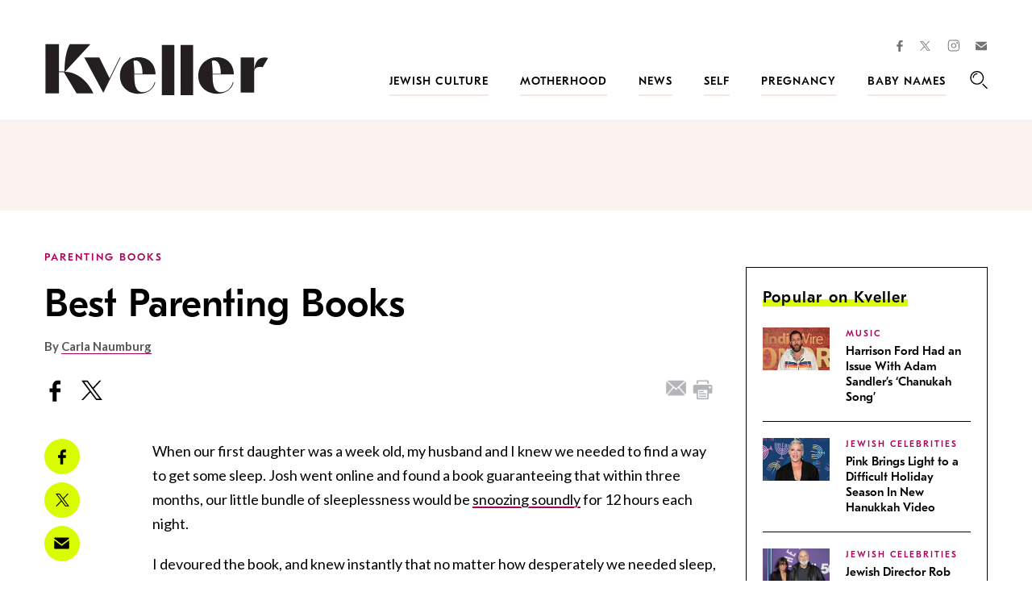

--- FILE ---
content_type: text/html; charset=utf-8
request_url: https://www.google.com/recaptcha/api2/anchor?ar=1&k=6LfhpgMsAAAAABX5zN7AMnMmTG4gzUAQq2XyPTlc&co=aHR0cHM6Ly93d3cua3ZlbGxlci5jb206NDQz&hl=en&v=N67nZn4AqZkNcbeMu4prBgzg&size=normal&anchor-ms=20000&execute-ms=30000&cb=na4zjmtlqitt
body_size: 49479
content:
<!DOCTYPE HTML><html dir="ltr" lang="en"><head><meta http-equiv="Content-Type" content="text/html; charset=UTF-8">
<meta http-equiv="X-UA-Compatible" content="IE=edge">
<title>reCAPTCHA</title>
<style type="text/css">
/* cyrillic-ext */
@font-face {
  font-family: 'Roboto';
  font-style: normal;
  font-weight: 400;
  font-stretch: 100%;
  src: url(//fonts.gstatic.com/s/roboto/v48/KFO7CnqEu92Fr1ME7kSn66aGLdTylUAMa3GUBHMdazTgWw.woff2) format('woff2');
  unicode-range: U+0460-052F, U+1C80-1C8A, U+20B4, U+2DE0-2DFF, U+A640-A69F, U+FE2E-FE2F;
}
/* cyrillic */
@font-face {
  font-family: 'Roboto';
  font-style: normal;
  font-weight: 400;
  font-stretch: 100%;
  src: url(//fonts.gstatic.com/s/roboto/v48/KFO7CnqEu92Fr1ME7kSn66aGLdTylUAMa3iUBHMdazTgWw.woff2) format('woff2');
  unicode-range: U+0301, U+0400-045F, U+0490-0491, U+04B0-04B1, U+2116;
}
/* greek-ext */
@font-face {
  font-family: 'Roboto';
  font-style: normal;
  font-weight: 400;
  font-stretch: 100%;
  src: url(//fonts.gstatic.com/s/roboto/v48/KFO7CnqEu92Fr1ME7kSn66aGLdTylUAMa3CUBHMdazTgWw.woff2) format('woff2');
  unicode-range: U+1F00-1FFF;
}
/* greek */
@font-face {
  font-family: 'Roboto';
  font-style: normal;
  font-weight: 400;
  font-stretch: 100%;
  src: url(//fonts.gstatic.com/s/roboto/v48/KFO7CnqEu92Fr1ME7kSn66aGLdTylUAMa3-UBHMdazTgWw.woff2) format('woff2');
  unicode-range: U+0370-0377, U+037A-037F, U+0384-038A, U+038C, U+038E-03A1, U+03A3-03FF;
}
/* math */
@font-face {
  font-family: 'Roboto';
  font-style: normal;
  font-weight: 400;
  font-stretch: 100%;
  src: url(//fonts.gstatic.com/s/roboto/v48/KFO7CnqEu92Fr1ME7kSn66aGLdTylUAMawCUBHMdazTgWw.woff2) format('woff2');
  unicode-range: U+0302-0303, U+0305, U+0307-0308, U+0310, U+0312, U+0315, U+031A, U+0326-0327, U+032C, U+032F-0330, U+0332-0333, U+0338, U+033A, U+0346, U+034D, U+0391-03A1, U+03A3-03A9, U+03B1-03C9, U+03D1, U+03D5-03D6, U+03F0-03F1, U+03F4-03F5, U+2016-2017, U+2034-2038, U+203C, U+2040, U+2043, U+2047, U+2050, U+2057, U+205F, U+2070-2071, U+2074-208E, U+2090-209C, U+20D0-20DC, U+20E1, U+20E5-20EF, U+2100-2112, U+2114-2115, U+2117-2121, U+2123-214F, U+2190, U+2192, U+2194-21AE, U+21B0-21E5, U+21F1-21F2, U+21F4-2211, U+2213-2214, U+2216-22FF, U+2308-230B, U+2310, U+2319, U+231C-2321, U+2336-237A, U+237C, U+2395, U+239B-23B7, U+23D0, U+23DC-23E1, U+2474-2475, U+25AF, U+25B3, U+25B7, U+25BD, U+25C1, U+25CA, U+25CC, U+25FB, U+266D-266F, U+27C0-27FF, U+2900-2AFF, U+2B0E-2B11, U+2B30-2B4C, U+2BFE, U+3030, U+FF5B, U+FF5D, U+1D400-1D7FF, U+1EE00-1EEFF;
}
/* symbols */
@font-face {
  font-family: 'Roboto';
  font-style: normal;
  font-weight: 400;
  font-stretch: 100%;
  src: url(//fonts.gstatic.com/s/roboto/v48/KFO7CnqEu92Fr1ME7kSn66aGLdTylUAMaxKUBHMdazTgWw.woff2) format('woff2');
  unicode-range: U+0001-000C, U+000E-001F, U+007F-009F, U+20DD-20E0, U+20E2-20E4, U+2150-218F, U+2190, U+2192, U+2194-2199, U+21AF, U+21E6-21F0, U+21F3, U+2218-2219, U+2299, U+22C4-22C6, U+2300-243F, U+2440-244A, U+2460-24FF, U+25A0-27BF, U+2800-28FF, U+2921-2922, U+2981, U+29BF, U+29EB, U+2B00-2BFF, U+4DC0-4DFF, U+FFF9-FFFB, U+10140-1018E, U+10190-1019C, U+101A0, U+101D0-101FD, U+102E0-102FB, U+10E60-10E7E, U+1D2C0-1D2D3, U+1D2E0-1D37F, U+1F000-1F0FF, U+1F100-1F1AD, U+1F1E6-1F1FF, U+1F30D-1F30F, U+1F315, U+1F31C, U+1F31E, U+1F320-1F32C, U+1F336, U+1F378, U+1F37D, U+1F382, U+1F393-1F39F, U+1F3A7-1F3A8, U+1F3AC-1F3AF, U+1F3C2, U+1F3C4-1F3C6, U+1F3CA-1F3CE, U+1F3D4-1F3E0, U+1F3ED, U+1F3F1-1F3F3, U+1F3F5-1F3F7, U+1F408, U+1F415, U+1F41F, U+1F426, U+1F43F, U+1F441-1F442, U+1F444, U+1F446-1F449, U+1F44C-1F44E, U+1F453, U+1F46A, U+1F47D, U+1F4A3, U+1F4B0, U+1F4B3, U+1F4B9, U+1F4BB, U+1F4BF, U+1F4C8-1F4CB, U+1F4D6, U+1F4DA, U+1F4DF, U+1F4E3-1F4E6, U+1F4EA-1F4ED, U+1F4F7, U+1F4F9-1F4FB, U+1F4FD-1F4FE, U+1F503, U+1F507-1F50B, U+1F50D, U+1F512-1F513, U+1F53E-1F54A, U+1F54F-1F5FA, U+1F610, U+1F650-1F67F, U+1F687, U+1F68D, U+1F691, U+1F694, U+1F698, U+1F6AD, U+1F6B2, U+1F6B9-1F6BA, U+1F6BC, U+1F6C6-1F6CF, U+1F6D3-1F6D7, U+1F6E0-1F6EA, U+1F6F0-1F6F3, U+1F6F7-1F6FC, U+1F700-1F7FF, U+1F800-1F80B, U+1F810-1F847, U+1F850-1F859, U+1F860-1F887, U+1F890-1F8AD, U+1F8B0-1F8BB, U+1F8C0-1F8C1, U+1F900-1F90B, U+1F93B, U+1F946, U+1F984, U+1F996, U+1F9E9, U+1FA00-1FA6F, U+1FA70-1FA7C, U+1FA80-1FA89, U+1FA8F-1FAC6, U+1FACE-1FADC, U+1FADF-1FAE9, U+1FAF0-1FAF8, U+1FB00-1FBFF;
}
/* vietnamese */
@font-face {
  font-family: 'Roboto';
  font-style: normal;
  font-weight: 400;
  font-stretch: 100%;
  src: url(//fonts.gstatic.com/s/roboto/v48/KFO7CnqEu92Fr1ME7kSn66aGLdTylUAMa3OUBHMdazTgWw.woff2) format('woff2');
  unicode-range: U+0102-0103, U+0110-0111, U+0128-0129, U+0168-0169, U+01A0-01A1, U+01AF-01B0, U+0300-0301, U+0303-0304, U+0308-0309, U+0323, U+0329, U+1EA0-1EF9, U+20AB;
}
/* latin-ext */
@font-face {
  font-family: 'Roboto';
  font-style: normal;
  font-weight: 400;
  font-stretch: 100%;
  src: url(//fonts.gstatic.com/s/roboto/v48/KFO7CnqEu92Fr1ME7kSn66aGLdTylUAMa3KUBHMdazTgWw.woff2) format('woff2');
  unicode-range: U+0100-02BA, U+02BD-02C5, U+02C7-02CC, U+02CE-02D7, U+02DD-02FF, U+0304, U+0308, U+0329, U+1D00-1DBF, U+1E00-1E9F, U+1EF2-1EFF, U+2020, U+20A0-20AB, U+20AD-20C0, U+2113, U+2C60-2C7F, U+A720-A7FF;
}
/* latin */
@font-face {
  font-family: 'Roboto';
  font-style: normal;
  font-weight: 400;
  font-stretch: 100%;
  src: url(//fonts.gstatic.com/s/roboto/v48/KFO7CnqEu92Fr1ME7kSn66aGLdTylUAMa3yUBHMdazQ.woff2) format('woff2');
  unicode-range: U+0000-00FF, U+0131, U+0152-0153, U+02BB-02BC, U+02C6, U+02DA, U+02DC, U+0304, U+0308, U+0329, U+2000-206F, U+20AC, U+2122, U+2191, U+2193, U+2212, U+2215, U+FEFF, U+FFFD;
}
/* cyrillic-ext */
@font-face {
  font-family: 'Roboto';
  font-style: normal;
  font-weight: 500;
  font-stretch: 100%;
  src: url(//fonts.gstatic.com/s/roboto/v48/KFO7CnqEu92Fr1ME7kSn66aGLdTylUAMa3GUBHMdazTgWw.woff2) format('woff2');
  unicode-range: U+0460-052F, U+1C80-1C8A, U+20B4, U+2DE0-2DFF, U+A640-A69F, U+FE2E-FE2F;
}
/* cyrillic */
@font-face {
  font-family: 'Roboto';
  font-style: normal;
  font-weight: 500;
  font-stretch: 100%;
  src: url(//fonts.gstatic.com/s/roboto/v48/KFO7CnqEu92Fr1ME7kSn66aGLdTylUAMa3iUBHMdazTgWw.woff2) format('woff2');
  unicode-range: U+0301, U+0400-045F, U+0490-0491, U+04B0-04B1, U+2116;
}
/* greek-ext */
@font-face {
  font-family: 'Roboto';
  font-style: normal;
  font-weight: 500;
  font-stretch: 100%;
  src: url(//fonts.gstatic.com/s/roboto/v48/KFO7CnqEu92Fr1ME7kSn66aGLdTylUAMa3CUBHMdazTgWw.woff2) format('woff2');
  unicode-range: U+1F00-1FFF;
}
/* greek */
@font-face {
  font-family: 'Roboto';
  font-style: normal;
  font-weight: 500;
  font-stretch: 100%;
  src: url(//fonts.gstatic.com/s/roboto/v48/KFO7CnqEu92Fr1ME7kSn66aGLdTylUAMa3-UBHMdazTgWw.woff2) format('woff2');
  unicode-range: U+0370-0377, U+037A-037F, U+0384-038A, U+038C, U+038E-03A1, U+03A3-03FF;
}
/* math */
@font-face {
  font-family: 'Roboto';
  font-style: normal;
  font-weight: 500;
  font-stretch: 100%;
  src: url(//fonts.gstatic.com/s/roboto/v48/KFO7CnqEu92Fr1ME7kSn66aGLdTylUAMawCUBHMdazTgWw.woff2) format('woff2');
  unicode-range: U+0302-0303, U+0305, U+0307-0308, U+0310, U+0312, U+0315, U+031A, U+0326-0327, U+032C, U+032F-0330, U+0332-0333, U+0338, U+033A, U+0346, U+034D, U+0391-03A1, U+03A3-03A9, U+03B1-03C9, U+03D1, U+03D5-03D6, U+03F0-03F1, U+03F4-03F5, U+2016-2017, U+2034-2038, U+203C, U+2040, U+2043, U+2047, U+2050, U+2057, U+205F, U+2070-2071, U+2074-208E, U+2090-209C, U+20D0-20DC, U+20E1, U+20E5-20EF, U+2100-2112, U+2114-2115, U+2117-2121, U+2123-214F, U+2190, U+2192, U+2194-21AE, U+21B0-21E5, U+21F1-21F2, U+21F4-2211, U+2213-2214, U+2216-22FF, U+2308-230B, U+2310, U+2319, U+231C-2321, U+2336-237A, U+237C, U+2395, U+239B-23B7, U+23D0, U+23DC-23E1, U+2474-2475, U+25AF, U+25B3, U+25B7, U+25BD, U+25C1, U+25CA, U+25CC, U+25FB, U+266D-266F, U+27C0-27FF, U+2900-2AFF, U+2B0E-2B11, U+2B30-2B4C, U+2BFE, U+3030, U+FF5B, U+FF5D, U+1D400-1D7FF, U+1EE00-1EEFF;
}
/* symbols */
@font-face {
  font-family: 'Roboto';
  font-style: normal;
  font-weight: 500;
  font-stretch: 100%;
  src: url(//fonts.gstatic.com/s/roboto/v48/KFO7CnqEu92Fr1ME7kSn66aGLdTylUAMaxKUBHMdazTgWw.woff2) format('woff2');
  unicode-range: U+0001-000C, U+000E-001F, U+007F-009F, U+20DD-20E0, U+20E2-20E4, U+2150-218F, U+2190, U+2192, U+2194-2199, U+21AF, U+21E6-21F0, U+21F3, U+2218-2219, U+2299, U+22C4-22C6, U+2300-243F, U+2440-244A, U+2460-24FF, U+25A0-27BF, U+2800-28FF, U+2921-2922, U+2981, U+29BF, U+29EB, U+2B00-2BFF, U+4DC0-4DFF, U+FFF9-FFFB, U+10140-1018E, U+10190-1019C, U+101A0, U+101D0-101FD, U+102E0-102FB, U+10E60-10E7E, U+1D2C0-1D2D3, U+1D2E0-1D37F, U+1F000-1F0FF, U+1F100-1F1AD, U+1F1E6-1F1FF, U+1F30D-1F30F, U+1F315, U+1F31C, U+1F31E, U+1F320-1F32C, U+1F336, U+1F378, U+1F37D, U+1F382, U+1F393-1F39F, U+1F3A7-1F3A8, U+1F3AC-1F3AF, U+1F3C2, U+1F3C4-1F3C6, U+1F3CA-1F3CE, U+1F3D4-1F3E0, U+1F3ED, U+1F3F1-1F3F3, U+1F3F5-1F3F7, U+1F408, U+1F415, U+1F41F, U+1F426, U+1F43F, U+1F441-1F442, U+1F444, U+1F446-1F449, U+1F44C-1F44E, U+1F453, U+1F46A, U+1F47D, U+1F4A3, U+1F4B0, U+1F4B3, U+1F4B9, U+1F4BB, U+1F4BF, U+1F4C8-1F4CB, U+1F4D6, U+1F4DA, U+1F4DF, U+1F4E3-1F4E6, U+1F4EA-1F4ED, U+1F4F7, U+1F4F9-1F4FB, U+1F4FD-1F4FE, U+1F503, U+1F507-1F50B, U+1F50D, U+1F512-1F513, U+1F53E-1F54A, U+1F54F-1F5FA, U+1F610, U+1F650-1F67F, U+1F687, U+1F68D, U+1F691, U+1F694, U+1F698, U+1F6AD, U+1F6B2, U+1F6B9-1F6BA, U+1F6BC, U+1F6C6-1F6CF, U+1F6D3-1F6D7, U+1F6E0-1F6EA, U+1F6F0-1F6F3, U+1F6F7-1F6FC, U+1F700-1F7FF, U+1F800-1F80B, U+1F810-1F847, U+1F850-1F859, U+1F860-1F887, U+1F890-1F8AD, U+1F8B0-1F8BB, U+1F8C0-1F8C1, U+1F900-1F90B, U+1F93B, U+1F946, U+1F984, U+1F996, U+1F9E9, U+1FA00-1FA6F, U+1FA70-1FA7C, U+1FA80-1FA89, U+1FA8F-1FAC6, U+1FACE-1FADC, U+1FADF-1FAE9, U+1FAF0-1FAF8, U+1FB00-1FBFF;
}
/* vietnamese */
@font-face {
  font-family: 'Roboto';
  font-style: normal;
  font-weight: 500;
  font-stretch: 100%;
  src: url(//fonts.gstatic.com/s/roboto/v48/KFO7CnqEu92Fr1ME7kSn66aGLdTylUAMa3OUBHMdazTgWw.woff2) format('woff2');
  unicode-range: U+0102-0103, U+0110-0111, U+0128-0129, U+0168-0169, U+01A0-01A1, U+01AF-01B0, U+0300-0301, U+0303-0304, U+0308-0309, U+0323, U+0329, U+1EA0-1EF9, U+20AB;
}
/* latin-ext */
@font-face {
  font-family: 'Roboto';
  font-style: normal;
  font-weight: 500;
  font-stretch: 100%;
  src: url(//fonts.gstatic.com/s/roboto/v48/KFO7CnqEu92Fr1ME7kSn66aGLdTylUAMa3KUBHMdazTgWw.woff2) format('woff2');
  unicode-range: U+0100-02BA, U+02BD-02C5, U+02C7-02CC, U+02CE-02D7, U+02DD-02FF, U+0304, U+0308, U+0329, U+1D00-1DBF, U+1E00-1E9F, U+1EF2-1EFF, U+2020, U+20A0-20AB, U+20AD-20C0, U+2113, U+2C60-2C7F, U+A720-A7FF;
}
/* latin */
@font-face {
  font-family: 'Roboto';
  font-style: normal;
  font-weight: 500;
  font-stretch: 100%;
  src: url(//fonts.gstatic.com/s/roboto/v48/KFO7CnqEu92Fr1ME7kSn66aGLdTylUAMa3yUBHMdazQ.woff2) format('woff2');
  unicode-range: U+0000-00FF, U+0131, U+0152-0153, U+02BB-02BC, U+02C6, U+02DA, U+02DC, U+0304, U+0308, U+0329, U+2000-206F, U+20AC, U+2122, U+2191, U+2193, U+2212, U+2215, U+FEFF, U+FFFD;
}
/* cyrillic-ext */
@font-face {
  font-family: 'Roboto';
  font-style: normal;
  font-weight: 900;
  font-stretch: 100%;
  src: url(//fonts.gstatic.com/s/roboto/v48/KFO7CnqEu92Fr1ME7kSn66aGLdTylUAMa3GUBHMdazTgWw.woff2) format('woff2');
  unicode-range: U+0460-052F, U+1C80-1C8A, U+20B4, U+2DE0-2DFF, U+A640-A69F, U+FE2E-FE2F;
}
/* cyrillic */
@font-face {
  font-family: 'Roboto';
  font-style: normal;
  font-weight: 900;
  font-stretch: 100%;
  src: url(//fonts.gstatic.com/s/roboto/v48/KFO7CnqEu92Fr1ME7kSn66aGLdTylUAMa3iUBHMdazTgWw.woff2) format('woff2');
  unicode-range: U+0301, U+0400-045F, U+0490-0491, U+04B0-04B1, U+2116;
}
/* greek-ext */
@font-face {
  font-family: 'Roboto';
  font-style: normal;
  font-weight: 900;
  font-stretch: 100%;
  src: url(//fonts.gstatic.com/s/roboto/v48/KFO7CnqEu92Fr1ME7kSn66aGLdTylUAMa3CUBHMdazTgWw.woff2) format('woff2');
  unicode-range: U+1F00-1FFF;
}
/* greek */
@font-face {
  font-family: 'Roboto';
  font-style: normal;
  font-weight: 900;
  font-stretch: 100%;
  src: url(//fonts.gstatic.com/s/roboto/v48/KFO7CnqEu92Fr1ME7kSn66aGLdTylUAMa3-UBHMdazTgWw.woff2) format('woff2');
  unicode-range: U+0370-0377, U+037A-037F, U+0384-038A, U+038C, U+038E-03A1, U+03A3-03FF;
}
/* math */
@font-face {
  font-family: 'Roboto';
  font-style: normal;
  font-weight: 900;
  font-stretch: 100%;
  src: url(//fonts.gstatic.com/s/roboto/v48/KFO7CnqEu92Fr1ME7kSn66aGLdTylUAMawCUBHMdazTgWw.woff2) format('woff2');
  unicode-range: U+0302-0303, U+0305, U+0307-0308, U+0310, U+0312, U+0315, U+031A, U+0326-0327, U+032C, U+032F-0330, U+0332-0333, U+0338, U+033A, U+0346, U+034D, U+0391-03A1, U+03A3-03A9, U+03B1-03C9, U+03D1, U+03D5-03D6, U+03F0-03F1, U+03F4-03F5, U+2016-2017, U+2034-2038, U+203C, U+2040, U+2043, U+2047, U+2050, U+2057, U+205F, U+2070-2071, U+2074-208E, U+2090-209C, U+20D0-20DC, U+20E1, U+20E5-20EF, U+2100-2112, U+2114-2115, U+2117-2121, U+2123-214F, U+2190, U+2192, U+2194-21AE, U+21B0-21E5, U+21F1-21F2, U+21F4-2211, U+2213-2214, U+2216-22FF, U+2308-230B, U+2310, U+2319, U+231C-2321, U+2336-237A, U+237C, U+2395, U+239B-23B7, U+23D0, U+23DC-23E1, U+2474-2475, U+25AF, U+25B3, U+25B7, U+25BD, U+25C1, U+25CA, U+25CC, U+25FB, U+266D-266F, U+27C0-27FF, U+2900-2AFF, U+2B0E-2B11, U+2B30-2B4C, U+2BFE, U+3030, U+FF5B, U+FF5D, U+1D400-1D7FF, U+1EE00-1EEFF;
}
/* symbols */
@font-face {
  font-family: 'Roboto';
  font-style: normal;
  font-weight: 900;
  font-stretch: 100%;
  src: url(//fonts.gstatic.com/s/roboto/v48/KFO7CnqEu92Fr1ME7kSn66aGLdTylUAMaxKUBHMdazTgWw.woff2) format('woff2');
  unicode-range: U+0001-000C, U+000E-001F, U+007F-009F, U+20DD-20E0, U+20E2-20E4, U+2150-218F, U+2190, U+2192, U+2194-2199, U+21AF, U+21E6-21F0, U+21F3, U+2218-2219, U+2299, U+22C4-22C6, U+2300-243F, U+2440-244A, U+2460-24FF, U+25A0-27BF, U+2800-28FF, U+2921-2922, U+2981, U+29BF, U+29EB, U+2B00-2BFF, U+4DC0-4DFF, U+FFF9-FFFB, U+10140-1018E, U+10190-1019C, U+101A0, U+101D0-101FD, U+102E0-102FB, U+10E60-10E7E, U+1D2C0-1D2D3, U+1D2E0-1D37F, U+1F000-1F0FF, U+1F100-1F1AD, U+1F1E6-1F1FF, U+1F30D-1F30F, U+1F315, U+1F31C, U+1F31E, U+1F320-1F32C, U+1F336, U+1F378, U+1F37D, U+1F382, U+1F393-1F39F, U+1F3A7-1F3A8, U+1F3AC-1F3AF, U+1F3C2, U+1F3C4-1F3C6, U+1F3CA-1F3CE, U+1F3D4-1F3E0, U+1F3ED, U+1F3F1-1F3F3, U+1F3F5-1F3F7, U+1F408, U+1F415, U+1F41F, U+1F426, U+1F43F, U+1F441-1F442, U+1F444, U+1F446-1F449, U+1F44C-1F44E, U+1F453, U+1F46A, U+1F47D, U+1F4A3, U+1F4B0, U+1F4B3, U+1F4B9, U+1F4BB, U+1F4BF, U+1F4C8-1F4CB, U+1F4D6, U+1F4DA, U+1F4DF, U+1F4E3-1F4E6, U+1F4EA-1F4ED, U+1F4F7, U+1F4F9-1F4FB, U+1F4FD-1F4FE, U+1F503, U+1F507-1F50B, U+1F50D, U+1F512-1F513, U+1F53E-1F54A, U+1F54F-1F5FA, U+1F610, U+1F650-1F67F, U+1F687, U+1F68D, U+1F691, U+1F694, U+1F698, U+1F6AD, U+1F6B2, U+1F6B9-1F6BA, U+1F6BC, U+1F6C6-1F6CF, U+1F6D3-1F6D7, U+1F6E0-1F6EA, U+1F6F0-1F6F3, U+1F6F7-1F6FC, U+1F700-1F7FF, U+1F800-1F80B, U+1F810-1F847, U+1F850-1F859, U+1F860-1F887, U+1F890-1F8AD, U+1F8B0-1F8BB, U+1F8C0-1F8C1, U+1F900-1F90B, U+1F93B, U+1F946, U+1F984, U+1F996, U+1F9E9, U+1FA00-1FA6F, U+1FA70-1FA7C, U+1FA80-1FA89, U+1FA8F-1FAC6, U+1FACE-1FADC, U+1FADF-1FAE9, U+1FAF0-1FAF8, U+1FB00-1FBFF;
}
/* vietnamese */
@font-face {
  font-family: 'Roboto';
  font-style: normal;
  font-weight: 900;
  font-stretch: 100%;
  src: url(//fonts.gstatic.com/s/roboto/v48/KFO7CnqEu92Fr1ME7kSn66aGLdTylUAMa3OUBHMdazTgWw.woff2) format('woff2');
  unicode-range: U+0102-0103, U+0110-0111, U+0128-0129, U+0168-0169, U+01A0-01A1, U+01AF-01B0, U+0300-0301, U+0303-0304, U+0308-0309, U+0323, U+0329, U+1EA0-1EF9, U+20AB;
}
/* latin-ext */
@font-face {
  font-family: 'Roboto';
  font-style: normal;
  font-weight: 900;
  font-stretch: 100%;
  src: url(//fonts.gstatic.com/s/roboto/v48/KFO7CnqEu92Fr1ME7kSn66aGLdTylUAMa3KUBHMdazTgWw.woff2) format('woff2');
  unicode-range: U+0100-02BA, U+02BD-02C5, U+02C7-02CC, U+02CE-02D7, U+02DD-02FF, U+0304, U+0308, U+0329, U+1D00-1DBF, U+1E00-1E9F, U+1EF2-1EFF, U+2020, U+20A0-20AB, U+20AD-20C0, U+2113, U+2C60-2C7F, U+A720-A7FF;
}
/* latin */
@font-face {
  font-family: 'Roboto';
  font-style: normal;
  font-weight: 900;
  font-stretch: 100%;
  src: url(//fonts.gstatic.com/s/roboto/v48/KFO7CnqEu92Fr1ME7kSn66aGLdTylUAMa3yUBHMdazQ.woff2) format('woff2');
  unicode-range: U+0000-00FF, U+0131, U+0152-0153, U+02BB-02BC, U+02C6, U+02DA, U+02DC, U+0304, U+0308, U+0329, U+2000-206F, U+20AC, U+2122, U+2191, U+2193, U+2212, U+2215, U+FEFF, U+FFFD;
}

</style>
<link rel="stylesheet" type="text/css" href="https://www.gstatic.com/recaptcha/releases/N67nZn4AqZkNcbeMu4prBgzg/styles__ltr.css">
<script nonce="1eXu14ZmGFnBAsO4N6wUSQ" type="text/javascript">window['__recaptcha_api'] = 'https://www.google.com/recaptcha/api2/';</script>
<script type="text/javascript" src="https://www.gstatic.com/recaptcha/releases/N67nZn4AqZkNcbeMu4prBgzg/recaptcha__en.js" nonce="1eXu14ZmGFnBAsO4N6wUSQ">
      
    </script></head>
<body><div id="rc-anchor-alert" class="rc-anchor-alert"></div>
<input type="hidden" id="recaptcha-token" value="[base64]">
<script type="text/javascript" nonce="1eXu14ZmGFnBAsO4N6wUSQ">
      recaptcha.anchor.Main.init("[\x22ainput\x22,[\x22bgdata\x22,\x22\x22,\[base64]/[base64]/MjU1Ong/[base64]/[base64]/[base64]/[base64]/[base64]/[base64]/[base64]/[base64]/[base64]/[base64]/[base64]/[base64]/[base64]/[base64]/[base64]\\u003d\x22,\[base64]\\u003d\x22,\x22XH7Dr8OuV8Orw7nCmH0WJAbDlyPDl8Kfw7rClMOXwqHDiSk+w5DDhH7Cl8Okw4gowrjCoTJwSsKPHsKiw7nCrMOBPxPCvFN9w5TCtcOBwpNFw4zDtU3DkcKgfSkFIgAAaDsaScKmw5jCjF9KZsOcw6EuDsK4VFbCocO+wqrCnsOFwpJ8AnIYH2o/ayx0WMOrw5w+BCDCscOBBcOIw6QJcGrDhBfCm2TCocKxwoDDpmN/VF0tw4dpIDbDjQtbwq0+F8KIw4PDhUTCmMOtw7FlwofCncK3QsKhYVXCgsOww5PDm8OgdMOAw6PCkcKew6cXwrQLwp9xwo/CqsOGw4kXwrjDt8Kbw57CsSRaFsOgQsOgT0nDjncCw63CmmQlw4vDuTdgwqQiw7jCvzzDnnhUAsKUwqpKB8OmHsKxFsKLwqgiw6LCmgrCr8OlOFQyIBHDkUvCozB0wqRBWcOzFF1rc8O8wozCrn5Qwpl4wqfCkD5kw6TDvWM/YhPCkMO9wpw0e8OYw57Ci8OPwpxPJXHDqH8dIVgdCcOfP3NWVXDCssOPQD1obm1jw4XCrcOIwofCuMOrX30ILsK0wrg6wpY9w63Di8KsBizDpRFTTcOdUB3CjcKYLiHDoMONLsKRw4lMwpLDuinDgl/CvgzCknHCun3DosK8PB8Sw4NQw64YAsKpQcKSNwZEJBzCui/DkRnDhkzDvGbDu8KDwoFfwoLCsMKtHHDDtirCm8KiMzTCm3TDpsKtw7kgLMKBEHI5w4PCgELDvQzDrcKeY8OhwqfDngUGTnPCiDPDi3XCjjIAQyDChcOmwoo7w5TDrMKQVw/CsRleKmTDgsK4woLDpkDDlsOFESrDjcOSDHJfw5VCw6zDv8KMYXHCvMO3OzcqQcKqBR3DgBXDmcOQD23ClCMqAcKdwpnCmMK0S8OMw5/CujxNwqNgwoZpDSvCg8OdM8KlwoFTIEZUIStqGMKpGChmaD/DsTV9AhxBworCrSHCsMKew4zDksOuw6odLDnCmMKCw5EYbiPDmsOWTAl6wrAsZGpiDsOpw5jDv8KZw4FAw4wXXSzCvXRMFMK5w5dEa8Kmw4AAwqBCbsKOwqAmAx80w4tgdsKtw4F0wo/CqMK4Mk7CmsK1fjsrw4Qsw71PVS3CrMObA2fDqQg1LCw+SzYIwoJjfiTDuCvDjcKxAyVTFMK9NsKmwqV3aSLDkH/CiUYvw6McTmLDkcO3wprDvjzDsMOuYcOuw5IZCjVyJA3DmhlMwqfDqsOlFSfDsMKcGBR2GMOew6HDpMKFw7HCmB7CiMOqN1/Ct8Kyw5wYwprCqg3CkMONF8O5w4YfD3EWwrDCmwhGVjXDkAw3TAAew5oXw7XDkcOlw5EUHB0XKTkawqrDnU7Cl2QqO8KpHjTDicONVBTDqiPDrsKGTCRTZcKIw6/Dklo/w7nCssONeMO0w7nCq8Osw4Vsw6bDocKWQizCsmdcwq3DqsOPw7cCcQ/DmcOEd8KRw7ZCOMO6w57ChMO1w6jCqMOFNcOrwrjDhsKqRDg1chFFGmcgwrw7EDVDKHkGKsK4H8OuSm7DucKaNmU/w7jDgRjCiMKfLcO1OcOPwpvCm04Hb3Nvw7hEJMKww6UYXMOTw77DqWLCmwY/w4bDskhRw41YKi5gwpbCsMO4HU3DmcKgTsOAQ8K/[base64]/ChSVlCn7CiS4za27CrSAyw5PCtMKXJsOlwr7Cg8KNLMKeCcKnw59Ww5NNwqnCnGHChDEzw5LCugVvw6nCszTDqcK5PsOxSid3EcOsJmQkwqvCuMOFwr5aRMKpBmfCmibDnBXCpcKQUSp6d8Oxw6PCnBrCssOVw7/Dg0dvaXnCqcOHw4LDiMO5worCpkxjwq/DsMOhwo5Ww7U1w7A6G0sTw7LDj8KJWiHCu8O5ayjDg13Dr8OiOUwzwqIEwotiw6Rqw4zDkB4Iw540JMOxw7U8wrbDlgZARMOXwqbDvcOUKcOzUyt0cXlDcDLCmsOMQMOqDcO/w7w1c8O1B8O7RMK3HcKVwqnDpQ3DgSsoRxvCi8KTayrDiMOBw4XCmcO9divDnMORUBBfVHvCvWthwo7Cn8KrTcO0Q8Odw7/DhwLChEh1w6rDosK6CDHDvkUGSwTCtWIyDyZrRyvCkUJow4MIwq0aKBBOwos1EsK6RcOTHsOMw6DDtsKnwq3DoD3Ckgo3wqhJw4xEdyzCgk/[base64]/DmsKBdxtJw5zCl2/CtSTDgcKNazIBwp/ClUImwrzCtTldaVzDk8OwwqAtwrnCpsO/wqM9wq80DsOzw5jCvHHCtsOXwozCm8Odwrdvw4wKKB/Dkjt2wqZYw7tVGBjCkyYZE8OVYTANeQ7Dt8Kyw6rClFHCusOxw71yJ8KGCcKKwrM9w5jDr8KvasKEw4UTw5IYw5FBfXTDu3xlwpAIw4kAwr/DssO9FsOjwp7DrREgw60je8O8XgvCmBNKw64FKFhIwojCgXVpdMKIQ8O+e8KsL8KLU0DCqAzCnMOAGcKoPwvCsmnDkMK3CMOcw7ZaQ8OfTMKdw5/CscODwpwJacOkwrfDvj/CtsO6wrvDi8OKYVY7HSzDk1DDjx4NA8KmMyHDisO2w50/OjsDwrHDosKAXijCpFB2w4fCtE9iWsKyVcOGw65swqppVgQ6wq/CvW/CrsKeGmYkRBhEAjzCtsO7cwjDgnfCqWcnSMOaw5bCmMK0JBZ9wpQJwo/Dtj1gLmjCiDsjwq1qwrVrVk4sP8O0wo/CicOHwplhw5jDssKCNA3Cn8OjwphkwrbCjnPCqcO8GFzCs8KTw7sAw4Ylw4nDrsKWwq9GwrHCqGzDjsORwqVXMzDCusKTTVbDomdsWU/CjsKpCcK0YcK+w6VFKsOFw4RIbTRKOQPChzgEJhNyw6NUdVExC2caFGEowoQ5w7ANwpsRwrTCuBU9w6oiw7c3RcKSwoIpVMOEFMOGw78qw4hZOwlFwpg/HsKow7Jnw7rDk1Bhw6RiVcK3ehdAwp/CrcOocsOxwrsuDFkdMcKhF1PDjz1YwqnDgMOQHFrCtSrCscO0OsKUXcO6W8Osw5jDng05wp1Fwo3DhXDCmcK+HsOpwpHDgMO6w50Mw4Vlw4QlNhLCvcKoZcKfHMORDX7Dm3HDnsK9w7fDkHcXwq9/w5vCucOuwrFLwqzCtMKaBMKOUcK9JsKkf3TDg39+wpfDrUlkewnDosOEdmJbPsOnCMKOw7xoT1fDqMKtYcO/USzDqXXCuMKPwpjCmFZlwrUAwpNQw5fDgCbCpMObMx45wooww7jDjsK/wqzCkcK7wpJ4w7XCkcKbw6/[base64]/Cu8OCw53CicOew5/Dn8OJY8Kmw5YJw49tXMK5wrYow4bDolUPZ3ozw75Hwp5/[base64]/Cg8KIFnfCv8KewolOA8KQMcOxwqocw5hZT8O6w541CghmRSN+fQLDk8KuE8OfPlPDrcKcCcKgRmApwprCvcOQQ8OnJwXDi8KSwoM0A8KAwqVOw5wpDDxHKsK9BU7CoirCgMO3O8OSEy/[base64]/JAPDjMODwpzDhUnCiMOzflprJw/[base64]/woJiFMKvUsO8w7vCiibDtQ1swoHDnsKabsO9w4XDncO6w4R8XsOdw4vDusOAA8KpwodMQMKVdR/[base64]/w6UHcx90Ik/Cr8K8w4PCtHxdw5DCtgXCgUrDtMKYw75LDH8GTsKxw4vDtMKnecOHw7FlwpgOw6F/EsKpwrVgw7o/wotBH8OyFyZuesKFw6wOwojDjsOywrgWw4jDqhLDihfCucORJEZlDcONf8KvNg80wqdswpV9wo0TwpZ1w73ChXHDpsKIM8KYw60dw5PClsKYYsKJwrrDkxRnRw/DhynDmcKyK8KVOsO6FjZvw40zw5vDgFNfwpLDrnIWe8OnVDXCrsOADcKNbnpBS8Kbwp0Bw5cFw5HDow/Dpx1uw7ANQnvCkcO5w7PDjMKswooXWDsow4tFwr7DisKMw4YJwpcdwrfDn18Ww5Mxw4hew7xjw6sbwr7Dm8KpPnjDoncowrZZTy4FwpbCjMO3DMOqM0/DtsOTUMK9wr3DnsOvNMKNw5DCjsOEw7Jiw7s7P8Kiw4QPwpcdEGVDb3xSXsKQRGnCosK4LcOPacKYwrFTw6lrUgUpf8OzwpfDlDkdKcKEw6fCnsOFwqvDnQQLwrXCgWp0wqE0w79Lw7rDpsOXw6osdcK7Y1MJTh7CmSA2w7RaPQJcw4PCkcKtw5/CvWYhw6vDmMOQdTTCm8O+wqXCvsOnwrLDqkLDssKKccOqE8KkwozCp8K/[base64]/EFLCjsKtLkbCscOMDwV9wr5Qw4Q8ecK2w7jCisOCDsO+Qwkrw7zDh8Ofw5kBHMKZwpAHw7nDiiF1csOTbDLDosOEXy3DhknChVnCq8K3wpbCq8KZFSHCksOTAQsHwrs7EjZXw4wDD0/[base64]/DgSbClcK9Lh/ClwkfJMKmK2vDsMO+EHHDp8O1dcOGNiglw7PDrMOSZz/CtsOabkDDi2sQwoRBw6A8wokdw5ouwpF5P3LDoHvCvMOOBnodPRzDpcKXwrYua3DCvcO8Yl3CtyrDu8KhLMKnO8KxBsOaw6F3wqbDuFXCqRHDtwA6w7XCr8OkDQNrw4VRZcOSTMKSw7x1F8O/OENDZWxfwpF0JR7CqwjCp8O0aGPDqsOxwpLDrMKbLBsmwqDCl8OIw73ClF3CgQlVPRJ1E8O3D8OlMcK4esKqwoJCwqrCq8KrccKLejXCjjMbwrVqcMKWwonCocK2wrUyw4BTFnjDqiLCpCXCvjXCsQ8SwqJSOSgtN3p/w6MeWMKIw43Dj0LCo8OsP0fDhyLDuCfDgEtsQxwyUWpyw6U4B8OjbsOtw7MGb3nCscKKw6PCiyDCnsOqYz0UBynDqcK+wrA0w4BtwoLDinkQVsKsHMOFcX/CoSk4wrbDn8KtwqwNwqcZYsOBw6tvw7MIwqcqdMK3w4/[base64]/[base64]/wqoiwoNyf1bDn8OfOy08wrnCuyTCslbDqEURMHJhwq3DmQoZB2nCiU7DgsOUWAtQw5AkKzIyV8KFfcO4YFHCtTvDm8OvwrIgwoFCUl5pw4Y7w6zCpF3CgmAfQ8KQB2R7wr1vesKbEsK6w6nDshtswrNDw6HCqk3Cjk7DjMO7K3fDrz7Dv11pwr8yai/DjcONwpEHPsOww5DDj1zCnVbCpT9/[base64]/CmMK1woDDmMKDwp3CtMOpCcONLsOuJF1xwpAkw6JYM13CsFTDn0HCosOCw5QdecO7X3sIwqUeHMOVMDUFw5rCqcKlw77CgsK0w7APT8OJwqDDjBrDqMO1XMOgbh3Dp8O1TDrCtsKgw6xbwo/Cj8OgwpISLRPCkMKcRRIHw4PCnyJCw4HDtTBedW0Ow5tdwrxmQcOWPHXCq3/DgsOjwpfCig1pw5DDncOJw6TCrMOEVsOdf3XCicKywrnCmcKCw7YWwqXCnw8GbGldwo3DvMO4CBg0GsKFw4lBMmXChsO3HGLDtF5vwp0iwo5qw7JgFxUew4LDrMKYahHDpTQawrHCoQ9ZTMKWw6TCrMKpw5ltw69qVMOPBF7CkRvDikUYOsKhwqVew7bDgwI/w7FLXcOww4/CncKNDRTDpXdawrXCq0dsw65MZEbDgwPCncKVwobCnmPChW/CkiZST8KRwqLCv8K2w67CswEjw6/DucOTeXnClMOlwrXCjcOaVEsMwo3CkykBMUopwoLDgcOWw5XCtUFMN2nDhB3Dl8KzO8KDA1Ajw7XDisKdE8ONwqZ3w6s+wq/Ch0fDrWozN13DlcKIesOvw7saw47DuF7DllgNw67Cn37CusOPKVI2EzFEdGPDln5nwpLDrFXDt8Osw5bDmw7CnsOWNMKMwpzCocOhIcOcOwfCrhkVe8OtSW/DqsOsEsKZEcKqw7HCjMK8wro1wrDCiWPCozRRW3tRc17Dr3rDrcOIacO/w6HCiMOgwobCisOWwr5zfHQuFjADfX8BQ8OawqrCiQnDpnA/[base64]/CqFNZwpx6w7wiez8fMDnCmMKnYyTDrsK/[base64]/CqU7CmMOjwpjCmlPDpsK6HEEyw4Qkw4R0CsKWwrgMX8Kbw6vDizPDs3fDlTAkw411wonDhhXDjMKEXcO/[base64]/RB3Dn8KPwrDDv8OmQcKJwrgQw795IDVNIhpvwrvDucOSWwVLKMO1w5fCu8OdwqF/woHCplB2HcK9w51kcQTCmcKbw4DDr3PDlTzDmMKgw5FRejhfw5c+w4jDjMK0w7VIwo/[base64]/DmsXfzrCrnwtw77DmcK/w5LCscK5TsO8FMOcw60LwqRucnbCpycRPloiwpTDoANZwr/DjMOow5ltfA9qw43ChMKfdyzDmcKgPcOkHDzDrjFLBD7DhcOseE94UcKCPHDDj8O1JMKRSzzDvHJIw5DDp8O9A8Ovw4vDhBTCnMKQSkXCrHVBw55uwoUbwqdYacKRNVQSDT4Hw50RCD/DtcKZYsOJworDksKSwrNaRg/DlVvDsWljchbCs8OTNsKrwpoLUMK3KsKORcKfwr0WVjsNLBPCksODw5g1wr3Cv8KXwoMow7ZMw4xLAMKXw7I8R8KXwpcgHTTDmERXDC3DqELCsBV/w4LChy/ClcKNw7LCvCggUsKqU2UMfMOnH8OCwrjDl8OXw4Q+wr3ClsOnRhDDh0EbwpPDqXpSV8KDwrdEwo/CjCfCgXpbVzkiw6PDiMOOw583woAlw4/DocK9GjfDtMKjwro5w40MFsOFMVbCisOhwqPCusKIw73DuD0nwqbDpyEiw6MfYDHDvMKydHJqYAwAIcO+ZsO0MXpeBsOtwqfComotwr0qHhTDv3JBwr3Ds17Dm8ObcSJ/wqrCvEd0w6bCv15fS0HDqizCmCLCisOdwobDtcO1fiPDgg3CjsKbMBd2wojDn2Fzw6gZVMOnIMONdRdiwolccsKHUlsTwq4UwqbDgsKpOMO9fgLCjw3CrE7DhUbDtMOgw47DgcO0wpFjNcOZDWx/aldNPlzCkgXCpXbClkTDt2EGHMKeL8KEwpLCqTbDj1nDtcK2ahDClcKrDsOjwrrDlMKnWMOFK8Ktwoc9FEQLw6vDsWTCnsKXw5XCvRbCsl/DpS5+w6/CmcOpwqgnesKUwrbCvmjDpsOpAF3DssOwwrsiBTZmCsKyHxx/[base64]/[base64]/CuzvDn8KSwp0CwqLCksKYDn/Cqz1IdMKmwo3DksObwp0awp5iV8Klw5dRHsObR8OlwoLDpmsswpzDicO+BMKdw4FFDUQIwrpAw7bCocObwq/[base64]/CqMKvfidAw6cUYz3CkVHDnDzCvcKdJhFAwpDDiXbCtcOBw5nDm8KULTktK8OGwojDnwPDisKSCFlhwqMKwoPDpQDDqBY9V8K7w53DssK8G1nDusOBcRnDhcKQbz7ChsKaX1/Cnjg/CMKNGcOcwp/ClMOfwoHCnnvDscK/[base64]/Xi/[base64]/CuG5ew6XCoMOrwqtNwojChUzDiMKqcsOSw75xwqrCswTCnklNYk3CrMKjw64TRhrCkk3Ds8KLQhfDuggeHDDDkCLChsOXw7I3HztZMsKqwprDplkHwrfCvMOEw6wGwpN8w4oWwpgFLcODwp/CksOFw7EHSQ1Jc8KuK3/Cq8KgUcKAw6FhwpM9wrxVb2wIwoDDv8OUw5PDp3s+w7pDw4Rew6d/[base64]/[base64]/CrcOPKQXDncKSw6Y8dcKMwrdAw7Unw7HCpMORCcKcIn9mXMK2dDzCv8KNLEdZwrcSwo5GU8OjYcKxRzpEw6cew4jCj8K0IjXDvcKhw6LCuiwcJsKfUGg2FMOtPhTCp8O/fsKxRMKzGFTCiDPCi8K9YFZgRxIowqM8bghyw7bChz3ClDzDjVTDggRsEsOENl4ew6hcwqXDosK2w4XDosKwVjJTwq7DiAhMw5xXX2ZecA7DmhjDi0TCr8KLwrQ7w5nChcO8w71fQCElTcO+w7bCnDfDlEbClsOyAsKswq/Co3vCvcK0B8KIw4UoHwACWsOew7ZsK0zDh8OAAsODw5nDhC5ueQ7Cs2QOwr4bwq/DnlfDg2cAw7jDusKWw7A1wojCv1A5LMObdWMpw4Z/QMKjIz3DhcKNP1TDv2xiwqdCfMO6ecOEw5k/[base64]/[base64]/[base64]/ClMKXw5/CusOIw7/[base64]/d8OwwrhpwptWTcOtIgpCwo3DicKaMcKgw7FJYAfCggHCkhbCu3EeUBrCqnPCmsO3YV4Aw5Rnwo/[base64]/DcObFMKPSEtEw4AWUsKvw5HDoRXDucOFYB0lVhAjw7bCpTBfwpbDsT12AMKfwpNvFcOuw67DjwrDjMOfwqPCqVk8cnHDocKKF0XCj0JJPCXDrMOywojDjcOJwrLCpD/[base64]/[base64]/I8KNwrzDk8KqaMOWwq3ClzJxB24BDnHCjsOdw5JPLMOQDhtvw4zDv1LDswzDnHoHbcKfw4wTR8K5wogzw63Ds8OWOXvCvMKaUk3Cg0XCgcOpCMOGw6jCq1QMwoDCj8O/w7XDp8KzwpjClGNgAsOmGX5Nw5zCjsKjwrjDjcOAwqvDtsKpwqdww7RoRcOvw6PChA1WXn42w5xhasKYwp/Ch8KCw7prwp7ClMOPcMO9wqDChsO2clLCncKswqQ6woAWw4tFenJJwq5jIFMRJcKxcynDrkY5AH4Xw7PDmsOAd8O9e8OWw6Akw4Nrw63Cn8KYwpvCrcKCCwnDr1jDkQpTXzzCt8OpwqkXVDRYw73CqllTwovClMKhMsO6wrMXwqtcwqRUwpl1wqDDhm/Cnn7DlB3Djl/CtAtbFMOvLMKHUmvDoH7DkCsED8KuwqvCgMKOwqQSTMOFX8OXwqfClMKXMHPDmMOswpYQwp1kw7DCssOxbW7ChcKIEMOzwojCuMK9wr4swpoCBjfDsMKpYBLCoDzCskIlZxsudcOgwrbCoVd1a3fCpcO5UsOSIsKWSz40ThkoVQTDkzfDo8KFwo/[base64]/Cl3TCuwQ/PU9KZDXDmsOEwoLCuFfCrhY3Zhlaw78kNGluwo/[base64]/JsOVwoPCuMKnacKYYRrDqMOTwpDCvyDDtS/Cs8KGwoHCmcOrRMOwwp/DmsOZfj/Dq3zDnQPCmsORwqNMwrfDqQYaw4Npw6laPcKSwrLCkVDDoMOQMcObLBJAT8KyEwbDgcKSHxo0L8KbN8Ogw64bwrrCuS9PM8OywqgydgfDrsO/[base64]/DlXLCh8O5BMOqwpUrw5B9w6heTX/[base64]/Dg2AKQsKnw5XCkcKBw7rCs8O7w4TCrcOHRMKnwoXDsFLDsBLDicOSQMKPbMKSKiAxw6TDlkfDjMONMMOBU8KFMQlyR8KUZsOSYRfDvy93ZMKow5/Dn8Ouw5fCkE0fwrkAwrc5w51+w6DCrgLDgm4Jw5nDlF3CpMOVfBIFw5hSw7pHwqANH8KMwp82HcK9wozCgMKyQsKdcjUAwrDClcKGBxNyGGnCg8K1w5HCmQPDuwPCr8KwDTPDjcOjw6/Cq0gwcMOLwrMZYC5PYsOdw4LDgArDiCofwqRWO8KZRAUQwrzCo8O6FGBheRnDsMOOEH3CuyfCh8KRWMOjW2Abwr1VW8KhwpbCtzA8JsO4IsKNCUrCvcOdwo93w5HDsyfDp8KAwogedSg7w6jDq8K3woRKw5R0ZcO2SjlfwovDgMKPNErDsC/[base64]/DhAhtwoTCr8OVGQHCksKQw5QewqjDtwYpw7c0wpkRw7cywo3DusObDcOuwqIQw4RSPcKXXMOQWivDmnPDkMKoL8K9XsK2woJbw45vF8K6w74Uwo50w7w7BMKDw4/ClsOUYXk7wqQewoLDiMO0PcO1w5/[base64]/wrIAw4rDlMKlw4d5RMOcwpg5w5rDniJQwozCvgjDqsOTXS1cwqI8IUZMw6/DiUbDu8K4C8KpCDMJcsOxwq3CvQXDnsKCWsKqw7fDpl7Cvwt+EsKWMUvCtMKUwoMdwo7DrTLDgEF9wqRcNDvCl8KbCMO/woTCmRFiHwl0QcOnJcKSIDnCi8OtJcORw5QcUcKqwrpxRsOSw50hAljCv8O3w7vCo8Klw5wQShtmwqzDqnYMfVLCuCkkwrp5wpTDsXdmwo8PBTt4w6o9wpjDucOlw5/ChwRmwoo6OcKLw78pOsKJwqPCjcKATMKOw5gleHcVw57DuMOGUzrDhMKiw5x0wrrDgxg0wpBLScKNwpbCucKpBcKHGCzCkyA8YnbCisKNN0jDvxXDlcKUwqnDhsOhw5wuFSPCrW/Do3sVwrs7VMKXLsOVWHrCqcOhwpouwoM/ckPCsxbCqMKITj9QMzp4EmPCksKMwp4EwozDs8KYwrwXXjwbMF81dsO7DcOnw7VZcMOOw4E6wqZXw4nDqwXDnDrCtsKiS00uw4HCowdIw5DDgsKzw5EWw4l5J8Kgwr4LEMKWw740woTDjMOQaMK2w5HDgsOqe8KfKcK9DcK0P23CvFfDgSZCw6zDpzhyDC/[base64]/CicOcSXTDvA3ChW3CnHQbwp1QbhzDiMOZGMK9wozCrMK4w5jCj38cK8KwTyXDhMKTw47CvDTCrwHCjsKmRcOEesKDw6cHwrrCtxFTF3Z3wrtmwpx2KG5/fgViw40Uwr9dw5LDmUEpBXDCp8K6w6VTw45Bw5/Cl8KWwpPDosKKVcO7Lxpow5Rlwq8Yw5EFw4Ihwq/[base64]/w4AOw5LCvRUjFA7Cv8KbQ8K8DcKaw48FFcOaYCHCjXAawo7CqB/DnUFDwqk7w4MlPgY7KwnDgBLDrsOGHcOmd0jDp8KEw61KGiR8w6fCvsKTeX3DjT9Yw4TDl8KUwrfCgMKoYcKjZ1lebQQEwpoOwrw9w4ZNwrXDsmrDl3/CpS1Zw4rCkFcIw44rMUoCw67DiD/DicKaEBpffFPCi0jDqsO3DkjDgsOdw4ZgcEERwpxCcMKsK8Oywotow7VwQcO2SMKVw4tRwrLCo3rCl8KgwosIRcKxw6tYVm/[base64]/[base64]/CtcOTB1LDuT0zw4bCqMO9JsK0w5pOw4fDq1LCmgLCnnbCpGRveMO5WQPDvA1hw6LDg31iwpViw4sSB0XDmMOuIcKdUsKae8OWYMK6ZsO3dhV4DcKqRMOocmVPw5fChAvCk1bCiCfCkknDnn47w50pOMO3FHUHwoPDgQxkBGjCh3USwoTDrUXDjcK/w6DCikojw4fCvhw3wpLCvsOiwqjDqcK1EkXCmcKuKhIvwoEMwo17wrzDrWzCvC/Dr1NhdcKFw7IgXcKDw7EueRzDoMOHKh5oIcObw6LDrCzDqTFOJllNw6bCjsOXf8Okw4pHwp14wqdYw5xYbMO/w7bDucOxcX3DqMOXw5rCqcK4MwDCqMKtwrLDpxPDpn/CvsONYTQNfsK7w7NFw5rDiFXDs8O6LcKVDAXDpHDCncKYYsO6d0Itw4pAe8O1wopcVsOjKRQZwqnCq8OMwqR5wqAfe0DDvUJ9wrvDg8KZwp7DhcKAwqFVQD3Cr8KyEHAFw4/CkMKbCRQVLsObwprDnhfDg8OcAGkGwoTCmcKvJMKub0nCjMOBw4/DvsK+w6fDh0Fnw6Qjckl2w7ttDxUSDlXDs8OHHWHChm3CjWnDjsOlCBTCq8KCHWvCv3XCiyJ9CMONw7LDqCrDiA00W1vCs2/DpcKCw6QKH0kIT8OqX8KUwr/CjsOHIVLDgxrDn8O0C8O1wrjDqcKzQkfDhnjCmiFxwp/CqMOzAsOGfStVXGPCv8KTH8OfK8K7O3TCq8OLBcKyRRLDkiLDqMOnQMK/wrQrwqzClMOOw6LDvxEWJ3zDs3IVworCmsK4c8KTw5bDqxrClcObwq/Dq8KNPEHDi8OmM0cbw7U6AWHCg8Onw4vDk8O5D1hXw6gtw73Dg39wwp44XkTCmgdKw4LDlEnChTTDncKTag/Dm8OOwqDDrcK/w60JSzMFw40pCMOtMsOUWmLCnMK+w7PCo8O7E8ORw78NR8OcwqvCicKfw5hMI8KnccKYfxvCiMKNwpEqwpBBwq/Cn1HCiMOgw6XCoRTDncO2wp3DtsK5H8O9QXhnw53CoTAfXsKOwqnDicKnw7bCisKpUMOrw73DnMK/TcOPw6nDrcK1wp/[base64]/Dn8OTVsK7UMO/dsO2wpLCig3CkMK8w5PCpwpXHENZw7tkZFTCl8K3NSpjOXkbw7F3w7HDjMO6NCvDgsO/[base64]/DuQzDiMKgw7DDhSJhwoA3BMOCwpPCgmzDmsOITMOdwr/DiXstNX/DncOkw6jCgVM2bVbDncKQJMK2w51ow5nDhsKlBn3CsUzDhgXCjcKWwrTDmGZJU8KSEsOXAcKBwpVpwpLCmDLCvcOrw5N7BsKsYsKFVMKTRsOiw69Sw7wrwqx7SsK9wqDDisKHw59TwqvDvMOjw4ZfwpUFwpgkw4nDnmVjw6gnw47Dt8K7worCvDXCi0XCmA/DmAbCrMOnwoTDmsKlw4hDByYqWHxLTHrCpzfDosOxwrDCr8KFRsKPw6hsNQjDikgsQTbDhVMXdcOAMcOrDwjCknTDmSHCtVbDnzjCjsOWJXh6wrfDgMKhJX3CjcKpasOPwrFJwqHDicOmwpfCrMOcw6/DvsO7MMK2fH3DvMKzT3E1w43DtyLClMKBPsKlwrZ5wqrCssOUw5Y9wqrClEQKOsOLw746CnkZf383ZFAwRsOww69HaSnDpkXCvyU6GmnCtMODw4NvZFZ3wqspTFpnAVJ4w75ew7UKwpQmwp7CuhnDqF7Cqh/Cjz/[base64]/[base64]/ClMOCwpvCi8K0I0Nhw5XCj8Oiw7HCjxYMAsOsw7PCnTdRwqjDncOdwr7DvMOtwoPCrcOaGsOdw5bCvG/DiTzDhzwAwopgwozCmx0pwpnDo8Klw5XDhS1XAz9yIcO1a8KwFsO8Y8KMDAJ8woltw7AMwp9hHV7DlBAVIsKMKsKuw4gywrbCqMKlZkzDpH4iw4cCwqXCpElMwq9Kwpk+CmrDvEdXDWZOwo/DsMKcDMKpaQrDh8O7w4M6w4/DuMO1csKhwrZHwqUnA0JPwrtRKA/CgT3CunjClUzDpWbDhBFowqfDujPDusOOw7LCoyXCo8OxMgduwo5iw4wmwovDpcO0S3Juwp02wqFpfsKNUMOwXMOnfTBoXsKHIDvDj8OPB8KiajtTwpHCn8Oqw6fDjMO/LHlTwoVOPkLCs2bDlcOvUMOpwqrDoWjDlMOBw5Elw6Ybwq8Vwolqw4zDkQIiw4VJcBhyw4HCtcKzw5fCpsKtwrzDgsKGw5I7fGMEYcKaw7ULQEJrABxQNXrDuMKawosDKMKSw5t3S8KCXw7CsQ/DrsKNwp3DiFYbw4/Dogp6NMKZw5HDlXEnG8OnVHnDusOXw53Dk8K5KcO5U8OEwr/CuR3DqzlMNinCrsKUWMKpwpHChHHDkMKlw5hsw6zCuGrCqBfDpsKvccOdwpQle8OPw4jDi8O7w5FDwobDpmnDsCJlSSERUXgRTcOKclvCrwHDrsOowojDnMOswqELw43CshBEwpZdwqTDrMKbd0U9MMO+ccOgSMKOwrfDm8OuwrjCsnHDklBLJMOaU8OlEcKtTsOCw6/Ciy4Uwq7CiT06wqESwrAPw73ChcOhwrXDr3HDsWvDgMOVahPDpBDCtsO1AUZlw5U1w5fDncO5w6RUQT/CpcOWRUVDLhwlDcOuwqQKwqtiMilRw6FBwo3CgMKPw57DhMOyw6xiL8Knw4tHw7XDtsOkwr0mbcOvbhTDusOwwpV/[base64]/[base64]/[base64]/CscKAw5gVw7YVaBrDh8KfZT3CgG1rw4PChMK2fMKmwonCllITw5nDk8K+IcOJIMOowoQ1DjjCkEgFY21uwqXCnhQwMcKYw7/CpDnDgcOYwrEUSzvCtUfCp8OdwotsLgNzw40cT33CqjvDrsO+Xws2wpHDvDR6aVEqXG4bSz/DhSZPw7QRw7IeBMOFw40tcsKefMK4wolkw7UEfRdVw5PDvlx5wpV2A8KewoE8wprDv1/[base64]/wr0QbcKcwpPDhT7Cjxt8w53CksKNBiTDm8Kyw7gyYMOxRxzDiE/[base64]/CpcK+w7jDoEbDrWjDv8Okw6rDp0vCpnLCnsKCw7oSw549wqNWXT4pw4fDu8Oqw5ZvwrDCisKufsO4w4pXKsOKwqcrGX3Ck0VQw48ew49yw5wWwr/ChMOJfUvCrzfCuzbCgQbCmMKgwozCq8KKdMOgc8ODQHpnw4Fgw7bCpGHDgMOlUsOhw598w6bDqiRHGhTDi2TCsgRgwozDuS1+IzHDtcK4ehZWw551R8KAFlPCiztQD8OFw4Fzw5PDusKTNSDDt8Kww4JZA8KeYg/[base64]/MXfCuzzDpcK/w4NfwqQPwpvDu0zDnU01w6TCmcKzwqJQF8KCScOwBCnCqsKdJVQTw6USLE4YcU/CmsOmwrAkb1kEEcKywpjCs1PDkMKIw7x+w5FNwrHDisKKMH47RsKxCxXCoQHDl8ORw7V9EX/CtsKubG7DocK0w6MRw6x4wrN5GVTDvMOPacKKScKXImtRwp7CswtbcEjClFJDdcKQVk4pwq3CrMOqQlnCksKaZMK2w6HCl8KbEsObw7djw5bDn8KEcMOHwo/[base64]/CqmYpMFnCuErDgcO/[base64]/DgTfCqsOqw5UMw57CqGoJw4s0S8OIJBjCu8Ouw5nDoQHCgMK6w7jCuBxzwopMwrgowpdvw4YWN8OgIkLDg0fCucORfn/CqsKQwrjCoMOpJgBSw6HChUZMSXbCiWTDol1/woZ2woPDiMOwBDwawp4RZsKTGhTDtChBcMK9wrzDjSfCsMKlwpcABCTCqEdXOnXCrloTw4DCm29Vw5rClMKwWGnClcONw4LDtzFiU2M5w49MNXzCl301woTDkcK+wrnDjlDChMO7aT/[base64]/CkkHCl8O6Kk7DrMOowrHDhnHCrzAMw4o/w5DDp8KTWCRNNyfCtcO8wqPChcKYUMO8E8OXKcK0XcKnMsOYSyDChBVVL8Ozw5/DscKRwqDCnXkMPcKVwoHDqMO6W1oiwqfDq8KEE07CkGcBagzCjnoodcO3TDLDsgQVU2DCoMKAdy/Dsmc5wrN7NsOIUcKmw7fDksO4woBNwrPCuSLCkcKwwo7CkFYjwq/[base64]/DoQ5lWznDhEnCvsOTwqV8w5TCuEvCrcO1wonDksOYeD8FwozCqcKjDMOew6HDiUzDmW/CssOOw7DDrsKNa2LCsVvDg2PDssKsAcO6TWpeZ3UWwpTChSdCw6LDlMO4YMOzw4jDnG57w7p5a8K/wrQuFC9SI3fCq2bCvXlpXsONw6JjUcOawoApRT7ClTAAwpHDm8OVFsKHd8OKG8Oxw4TDmsO+w70Kw4N9RcKqK3zCgUo3wqDDgW7CsT4qw6BaQcO/wqo/[base64]/Dqx/Ds15VwrNUwq3Co8O6w4ECwq8lGcOoFDtAw4PCk8O2w7PDnDFIw6Y9w5jCrsKiw61Xc0fCkMKpUMOSw7kDw6/Dj8KJKsKudVdFw7oZKnZgw53Dr0PCpz/Dl8K/wrUVd2XCtcKNIcOIw6BAOUbCpsK2NMKpwoDCmcKxZMOaOmYsEsOcbjlRwqjCocKJTsOMw6hDe8K/J2p4FkJGw71YTcKCwqbCiSzCnnvCulpdw7nCi8ODw7LDucOEGcKWGCcyw6Znw6gbY8ORw7Y7JzBzw7hdZw1DAcOGw57CtcOFKsKNwofDlxnDliXCvifCuChPTcKmw7o1woAXw7UHwq9lwpHCviXDlUN/IV1UQTTDvMOjWsOJQnPDt8Kqw6pOAxsmIsOxw48FCHsyw6IhO8KrwrMWBRLCvjfCssKew51pSsKeEMOqwpzCqsKawqg5FMKhaMOheMKBwqMUR8OPGAcuSMK9MwvCl8Obw6pCG8K/EjzDh8Kxwp7CsMK+wpUiIVZaDEtawoHChSAcw7QhOWfDuBnCmcKNLsOUwonDhCp0cV7Dmn3DixrDgsOsDsKXw5DDvSXCkQHDs8OISnwYacOHCMK1bGFiB0NKwo7CrTRWw5jCjsOOwoAGw7zDuMOWw44JSggANcKWw7XDjQg6A8K7WG9/JjdFw4gcfsOQwo7DpCAfZFk0UsOmwr8gw5s5wo3CkcKOw7gEdcKGZsO2HHLDq8Oaw5ggQsKFcFt+YMOHdTbCtjdMw7wIMcKsBsOawpQPfWkoXsKIKF7DlANUei/CsXnCuT9LasOgw6HCv8K1LT93wq8dwrlUw414WDdIwottw5PCnC/[base64]/DssOYWMKkwr/DhsO1QsKnWRrDkmfChA4BwpTCtcKBXTjCjMOERMKcwpsiw7PDqAcywrZYBjsRwobDimDCqMOdFcOjwpLDhsKLw4LDsAXDgMKfS8OAwow2wqvDqsKKw5fCnMKkM8KiQWxsTMK0dQnDqBDDn8KEMMOSwozDucOiIRoNwqrDvMOwwoc2w5LCth/DsMOVw4PDt8OKw57Cr8O3w4EpOC5HISHDjTs\\u003d\x22],null,[\x22conf\x22,null,\x226LfhpgMsAAAAABX5zN7AMnMmTG4gzUAQq2XyPTlc\x22,0,null,null,null,1,[21,125,63,73,95,87,41,43,42,83,102,105,109,121],[7059694,597],0,null,null,null,null,0,null,0,1,700,1,null,0,\[base64]/76lBhmnigkZhAoZnOKMAhmv8xEZ\x22,0,0,null,null,1,null,0,0,null,null,null,0],\x22https://www.kveller.com:443\x22,null,[1,1,1],null,null,null,0,3600,[\x22https://www.google.com/intl/en/policies/privacy/\x22,\x22https://www.google.com/intl/en/policies/terms/\x22],\x22dWn/MUjH623+Ftz8z0M86oD2QzsqLgsd89U5X525kZQ\\u003d\x22,0,0,null,1,1769954929479,0,0,[81,28],null,[114,49,74],\x22RC-I1jMwAVAwqQ-Gg\x22,null,null,null,null,null,\x220dAFcWeA6Nb7UJ8VLMG8LlY7d2NxuW4IP3i16m8pVWcu_uO_Uo3_zUvZ6E7uRSi9eSkUj-6utdmO2K-oCc5TKG_4JHYJcnmHlkWA\x22,1770037729397]");
    </script></body></html>

--- FILE ---
content_type: application/javascript
request_url: https://forms.kveller.com/a4flkt7l2b/z9gd/0889144f-e3c9-4949-95b4-d7d392d692ae/www.kveller.com/jsonp/z?cb=1769951328200&callback=__dgovcge77150la
body_size: 702
content:
__dgovcge77150la({"success":true,"da":"bg*br*al|Apple%bt*bm*bs*cb*bu*dl$0^j~m|131.0.0.0%v~d~f~primarySoftwareType|Robot%s~r~dg*e~b~dq*z|Blink%cn*ds*ba*ch*cc*n|Chrome%t~bl*ac~aa~g~y|macOS%ce*ah~bq*bd~dd*cq$0^cl*df*bp*ad|Desktop%bh*c~dc*dn*bi*ae~ci*cx*p~bk*de*bc*i~h|10.15.7%cd*w~cu*ck*l~u~partialIdentification*af~bz*db*ab*q~a*cp$0^dh*k|Apple%cr*ag|-","ts":1769951328509.0,"geo":{"country_code":"US","region_code":"OH","city":"Columbus","ip":"18.118.129.95","latitude":39.9625,"longitude":-83.0061,"time_zone":"America/New_York","region_name":"Ohio","continent_code":"NA","country_name":"United States","metro_code":535,"continent_name":"North America","zipcode":"43215"},"rand":1504});